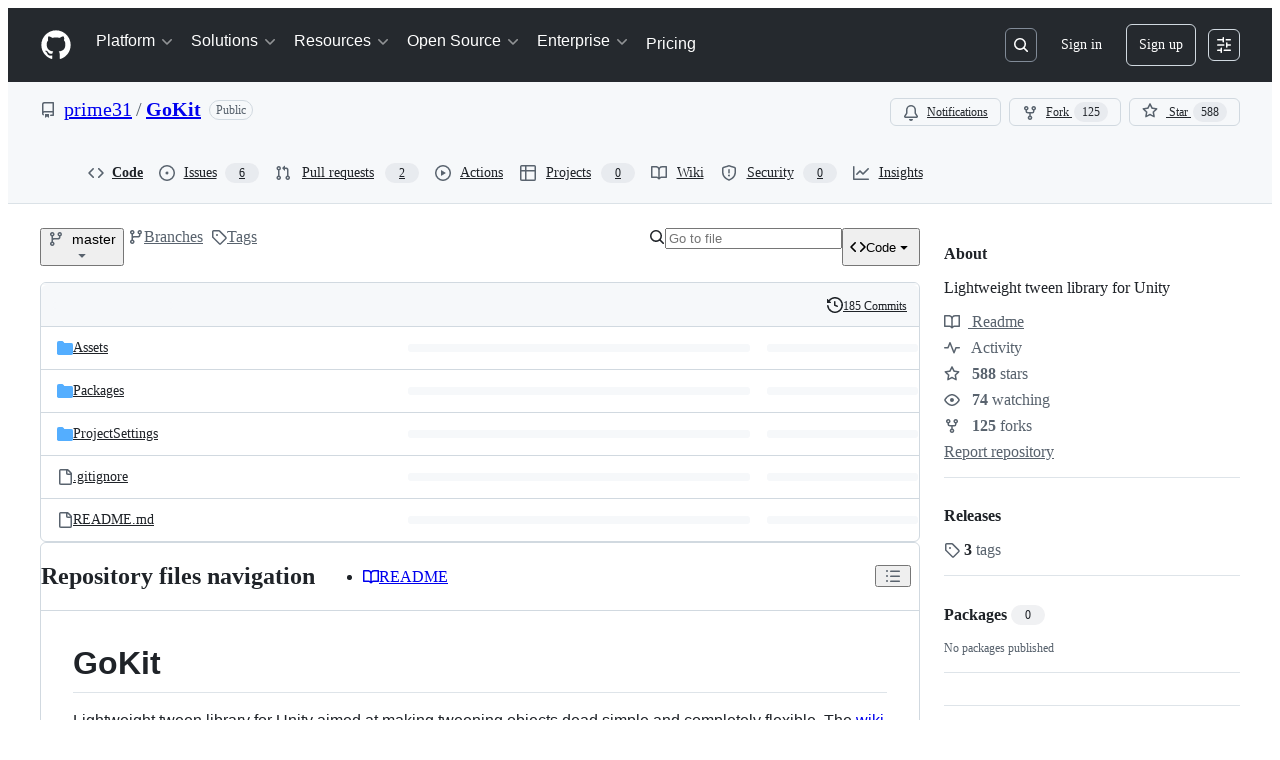

--- FILE ---
content_type: text/css
request_url: https://github.githubassets.com/assets/8.b14b6fddffe5b4a1fb97.module.css
body_size: 4233
content:
.ErrorPage-module__Heading--ucgNq{align-items:center;display:flex;flex-direction:column;justify-content:center;min-height:100%;min-width:100%}.ErrorPage-module__Status--ITNSj{font-size:var(--text-title-size-large);font-weight:var(--base-text-weight-semibold)}.ErrorPage-module__Message--CAZL0{font-size:var(--text-title-size-medium);padding-top:var(--base-size-8)}.InfobarPopover-module__Box--qtcHk{border-radius:var(--borderRadius-medium);min-width:250px}.InfobarPopover-module__CircleOcticon--yvGLn{background-color:var(--bgColor-neutral-emphasis);color:var(--fgColor-onEmphasis)}.InfobarPopover-module__success--LF_X5{background-color:var(--bgColor-success-emphasis)}.LinkButton-module__code-view-link-button--thtqc:active:not([disabled]),.LinkButton-module__code-view-link-button--thtqc:focus:not([disabled]),.LinkButton-module__code-view-link-button--thtqc:hover:not([disabled]){-webkit-text-decoration:"none";text-decoration:"none"}.PullRequestLink-module__Link--i17X3{align-items:center;color:var(--fgColor-muted);display:flex;gap:var(--base-size-4)}.PullRequestLink-module__Link--i17X3:hover{color:var(--fgColor-accent)}.BranchInfoBar-module__BranchInfoBarContainer--vaFVP{align-items:center;border:var(--borderWidth-thin) solid var(--borderColor-default);border-radius:var(--borderRadius-medium);flex-direction:row;flex-wrap:wrap;justify-content:space-between;margin-bottom:var(--base-size-16);min-height:50px;padding:var(--base-size-8) var(--base-size-16)}.BranchInfoBar-module__Box--NhDLA{background:var(--bgColor-muted);display:flex;font-size:var(--text-body-size-medium);gap:var(--stack-gap-condensed)}.ScreenReaderHeading-module__userSelectNone--vlUbc{-webkit-user-select:none;user-select:none}.AddFileDropdownButton-module__ActionMenu_Overlay--WxIUs{max-height:55vh;overflow-y:auto}.CodeDropdownButton-module__TabNav--zWa9N{background:var(--bgColor-muted)}.CodeDropdownButton-module__TabNav--zWa9N .CodeDropdownButton-module__NavItem--_hXZP{border-radius:0;border-width:0;flex:1 0 auto;min-height:var(--control-large-size)}.CodeDropdownButton-module__TabNav--zWa9N .CodeDropdownButton-module__NavItem--_hXZP[aria-selected=false]:hover{background:var(--control-transparent-bgColor-hover)}.CodeDropdownButton-module__TabNav--zWa9N .CodeDropdownButton-module__NavItem--_hXZP[aria-selected=true]{border-left:var(--borderWidth-thin) solid var(--borderColor-default);border-right:var(--borderWidth-thin) solid var(--borderColor-default);border-top-left-radius:var(--borderRadius-default);border-top-right-radius:var(--borderRadius-default)}.CodeDropdownButton-module__TabNav--zWa9N .CodeDropdownButton-module__NavItem--_hXZP[aria-selected=true]:first-child{border-left:0}.CodeDropdownButton-module__TabNav--zWa9N .CodeDropdownButton-module__NavItem--_hXZP[aria-selected=true]:last-child{border-right:0}.CodeDropdownButton-module__CodespacesSkeletonWrapper--KXl0V{box-sizing:border-box;width:100%}.CodeDropdownButton-module__CodespacesSkeletonWrapper--KXl0V .CodeDropdownButton-module__SkeletonLoaderWrapper--suXcn{margin:var(--base-size-16);max-width:100%}@media(prefers-reduced-motion){.CopyToClipboardButton-module__tooltip--HDUYz:popover-open,.CopyToClipboardButton-module__tooltip--HDUYz:popover-open:before{animation:none!important;opacity:1!important}}.LocalTab-module__UnderlineNav--epbgw{border:none;font-weight:var(--base-text-weight-semibold);margin-bottom:var(--base-size-8);margin-top:var(--base-size-8);padding-left:0;padding-right:0}.LocalTab-module__PlatformContents--rz1GK{width:400px}.LocalTab-module__CloneContainer--fne3C{height:32px}.LocalTab-module__CopyToClipboardButton--G8eJx{width:32px}.CodeViewError-module__Box--ThnZK{margin:var(--base-size-16);min-height:100vh}.CheckTagNameDialog-module__DialogFooterButtons--HNAWb{display:flex;justify-content:flex-end;margin-top:var(--base-size-16)}.CreateTagDialog-module__Dialog--a69Xp{min-height:var(--overlay-height-small)}.RefSelectorAnchoredOverlay-module__RefSelectorOverlayBtn--D34zl{display:flex}.RefSelectorAnchoredOverlay-module__RefSelectorOverlayBtn--D34zl svg{color:var(--fgColor-muted)}.RefSelectorAnchoredOverlay-module__RefSelectorOverlayBtn--D34zl>span{width:inherit}.RefSelectorAnchoredOverlay-module__RefSelectorOverlayContainer--mCbv8{display:flex;width:100%}.RefSelectorAnchoredOverlay-module__RefSelectorOverlayHeader--D4cnZ{color:var(--fgColor-muted);margin-right:var(--base-size-4)}.RefSelectorAnchoredOverlay-module__RefSelectorBtnTextContainer--yO402{font-size:var(--text-body-size-medium);min-width:0;overflow:hidden;text-overflow:ellipsis;white-space:nowrap}.RefSelectorAnchoredOverlay-module__RefSelectorText--bxVhQ{min-width:0}.HighlightedText-module__HighlightedText--XiJMv{text-overflow:ellipsis;white-space:nowrap}.RefItem-module__ItemIcon--uDlDK{padding-right:var(--base-size-4)}.RefItem-module__ItemIcon--uDlDK[data-icon-visibility=hidden]{visibility:hidden}.RefsList-module__FixedSizeVirtualList--sfJlf{max-height:330px;overflow-y:auto}.RefSelectorV1-module__RefSelectorContainer--DFuLg{border-bottom:var(--borderWidth-thin) solid;border-color:var(--borderColor-muted);padding-bottom:var(--base-size-8)}.RefSelectorV1-module__RefSelectorInnerContainer--pH_Dn{align-items:center;display:flex;justify-content:space-between;padding-bottom:var(--base-size-8);padding-left:var(--base-size-8);padding-right:var(--base-size-8)}.RefSelectorV1-module__RefSelectorHeading--FSd2d{font-size:inherit;padding-left:var(--base-size-8)}.RefSelectorV1-module__RefSelectorCloseButton--x91Lr{color:var(--fgColor-muted)}.RefSelectorV1-module__RefTypeTabs--slHyr{border-bottom:var(--borderWidth-thin) solid;border-color:var(--borderColor-muted);margin-left:calc(var(--base-size-8)*-1);margin-right:calc(var(--base-size-8)*-1)}.RefSelectorV1-module__RefTypeTabs--slHyr>nav{border-bottom:none}.RefSelectorV1-module__RefSelectorFilterContainer--nzwdI{padding-left:var(--base-size-8);padding-right:var(--base-size-8)}.RefSelectorV1-module__RefSelectorInput--Myj_6{width:100%}.RefSelectorV1-module__LoadingContainer--B9AR4{display:flex;justify-content:center;padding:var(--base-size-8)}.RefSelectorV1-module__ZeroStateText--ZRhw5{display:flex;justify-content:center;padding:var(--base-size-16)}.RefSelectorV1-module__ViewAllRefsActionLink--riztS{display:flex;justify-content:center}.RefSelectorV1-module__ViewAllRefsActionText--T80I4{display:flex}.RefSelectorV1-module__BranchOcticon--Fpshx{color:var(--fgColor-muted);margin-right:var(--base-size-8)}.RefSelectorV1-module__RefActionText--b19i0{font-family:var(--fontFamily-mono);font-weight:var(--base-text-weight-semibold)}.RefSelectorV1-module__Divider--fKdqp{background-color:var(--borderColor-muted)}.RefSelector-module__RefSelectorTabs--nkSFr{padding-left:var(--base-size-8)}.RefSelector-module__RefSelectorTabLink--WGX7u{border-bottom-left-radius:0;border-bottom-right-radius:0}.AuthorDisplayName-module__Text--i7M4Z{white-space:nowrap}.AuthorDisplayName-module__truncate--Iw1IE{max-width:150px}@media screen and (min-width:768px){.AuthorDisplayName-module__truncate--Iw1IE{max-width:200px}}.AuthorAvatar-module__authorAvatarImage--bQzij{margin-left:1px;margin-right:var(--base-size-8);margin-top:-1px}.AuthorAvatar-module__AuthorAvatarContainer--Z1TF8{align-items:center;display:flex;flex-direction:row}.AuthorAvatar-module__authorHoverableLink--vw9qe{white-space:nowrap}.AuthorAvatar-module__authorHoverableLink--vw9qe:hover{text-decoration:underline}.AuthorsDialog-module__PrimerLink--EKj48{margin-left:var(--base-size-4);margin-right:var(--base-size-4)}.AuthorsDialog-module__ActionList--qxNlU{overflow-y:auto;padding-bottom:var(--base-size-8);padding-top:var(--base-size-8)}.AuthorsDialog-module__ActionList_LinkItem--DrLG5{color:var(--fgColor-default);display:flex;flex-direction:row;font-size:var(--text-body-size-medium);padding-bottom:var(--base-size-8);padding-top:var(--base-size-8)}.AuthorsDialog-module__ActionList_LinkItem--DrLG5:hover{background-color:var(--bgColor-muted)}.AuthorsDialog-module__GitHubAvatar--lwnwX{margin-right:var(--base-size-8)}.AuthorLink-module__authorLinkContainer--kzOT6{align-items:center;display:flex;flex-direction:row}.AuthorLink-module__authorNameLink--dCuQh{white-space:nowrap}.AuthorLink-module__authorNameLink--dCuQh:hover{text-decoration:underline}.OrgLink-module__orgLink--mWbZQ{color:var(--fgColor-muted,var(--color-fg-muted));font-weight:400;white-space:nowrap}.OrgLink-module__orgLink--mWbZQ:hover{color:var(--fgColor-muted,var(--color-fg-muted))!important;text-decoration:underline!important}.CommitAttribution-module__AuthorLink--oMvAS{padding-left:var(--base-size-4)}.CommitAttribution-module__CommitAttributionContainer--Si80C{align-items:center;display:flex;flex-direction:row;flex-wrap:wrap}@media screen and (min-width:1012px){.CommitAttribution-module__CommitAttributionContainer--Si80C{flex-wrap:nowrap}}.CheckRunItem-module__Box--LZ7kH{align-items:center;background-color:var(--bgColor-muted);border-bottom:var(--borderWidth-thin) solid var(--borderColor-default);display:flex;padding:var(--base-size-8) var(--base-size-16) var(--base-size-8) var(--base-size-12)}.CheckRunItem-module__Box_1--uqwhY{align-self:center;display:flex}.CheckRunItem-module__Link--sKVjI{margin-right:var(--base-size-8)}.CheckRunItem-module__Text--yCiXY{color:var(--fgColor-muted);font-size:var(--text-codeBlock-size)}.CheckRunItem-module__Text_1--byPUg{color:var(--fgColor-default);font-weight:var(--base-text-weight-semibold);margin-right:var(--base-size-2)}.CheckRunItem-module__Text_2--JMqoY{font-style:italic}.CheckRunItem-module__Link_1--i579_{font-size:var(--text-codeBlock-size);margin-left:auto;padding-left:var(--base-size-12)}.CheckRunItem-module__Box_2--Ht42S{align-self:center;height:16px;margin-left:var(--base-size-8);margin-right:var(--base-size-8);min-width:16px;width:16px}.ChecksStatusBadgeFooter-module__Box--A9a95{display:flex;flex-direction:column;max-height:230px;overflow:auto}@media screen and (min-width:544px){.ChecksStatusBadgeFooter-module__Box--A9a95{max-height:380px}}.ChecksStatusBadgeHeader-module__Text--mNbul,.ChecksStatusBadgeHeader-module__Text_1--Ccfb0{font-size:var(--text-body-size-large,--text-title-size-small);font-weight:var(--base-text-weight-semibold)}.ChecksStatusBadgeHeader-module__Text_1--Ccfb0{color:var(--fgColor-danger,var(--color-danger-fg))}.ChecksStatusBadgeHeader-module__Text_2--d8Yn7{color:var(--fgColor-attention,var(--color-attention-fg));font-size:var(--text-body-size-large,--text-title-size-small);font-weight:var(--base-text-weight-semibold)}.CheckStatusDialog-module__Dialog--k1EnR{background-color:var(--bgColor-default);border:var(--borderWidth-thin) solid var(--borderColor-default);border-bottom:0;box-shadow:none;overflow-y:auto}.CheckStatusDialog-module__Dialog_Body--sRD_i{padding:0}.CheckStatusDialog-module__Box--uYuTX{display:flex;justify-content:center;padding:var(--base-size-8)}.ChecksStatusBadge-module__ChecksStatusBadgeButton--rZYKL{color:var(--fgColor-default);font-weight:var(--base-text-weight-normal);padding:var(--base-size-4)}.ChecksStatusBadge-module__ChecksStatusBadgeIconButton--rpD4z{margin-right:var(--base-size-8);padding:0}.ChecksStatusBadge-module__ChecksStatusBadgeIconButton--rpD4z:hover:not([disabled]){background:var(--page-header-bgColor,var(--color-page-header-bg,#0d1117))}.LatestCommit-module__Box--Fimpo{align-items:center;display:flex;flex-direction:row;flex-wrap:wrap;gap:var(--stack-gap-condensed);justify-content:space-between;min-width:273px;padding:var(--base-size-8)}@media screen and (min-width:544px){.LatestCommit-module__Box--Fimpo{flex-wrap:nowrap}}.LatestCommit-module__Box_1--aQ5OG{display:flex;flex-grow:1;font-size:var(--text-body-size-medium);width:max-content}.LatestCommit-module__Box_1--aQ5OG,.LatestCommit-module__Box_2--JDY37{align-items:center;gap:var(--stack-gap-condensed);min-width:0}.LatestCommit-module__IconButton--Zxaob{color:var(--fgColor-muted);min-width:28px}.LatestCommit-module__Box_3--Egpxh{align-items:flex-start;display:flex;flex-direction:row;gap:var(--stack-gap-condensed);min-width:0}.LatestCommit-module__VerifiedHTMLText--_m6PQ>a{color:var(--fgColor-default)!important}.LatestCommit-module__VerifiedHTMLText_1--Prx0J{white-space:pre-wrap}.Table-module__Box--KyMHK{border:var(--borderWidth-thin) solid;border-collapse:initial;border-color:var(--borderColor-default);border-radius:var(--borderRadius-medium);border-spacing:0;overflow:hidden;table-layout:fixed;width:100%}.Table-module__Box_1--DkRqs{height:40px}.Table-module__Box_2--l1wjV{color:var(--fgColor-muted);font-size:var(--text-body-size-small);height:40px;padding:var(--base-size-16);text-align:left}.Table-module__Box_2--l1wjV th{background-color:var(--bgColor-muted);padding-left:var(--base-size-16)}.Table-module__Box_3--CeioY{font-size:var(--text-body-size-medium);height:40px}.Table-module__Box_3--CeioY td{border-top:var(--borderWidth-thin) solid var(--borderColor-default);padding-left:var(--base-size-16);text-align:left}.Table-module__Box_3--CeioY:hover{background:var(--bgColor-muted)}.Table-module__Box_4--xPnSl{background-color:var(--bgColor-muted);border-top-color:var(--borderColor-default);padding:var(--base-size-16)}.DirectoryRow-module__PrimerLink--MeWOM{cursor:pointer;font-weight:var(--base-text-weight-semibold);text-decoration:none}.DirectoryRow-module__PrimerLink--MeWOM:hover{text-decoration:none}.DirectoryRow-module__PrimerLink--MeWOM:focus:focus-visible div{outline:2px solid var(--focus-outlineColor,var(--color-accent-fg));outline-offset:-2px}.DirectoryRow-module__Box--uM44V{align-items:center;display:flex;letter-spacing:2px;text-align:center;width:16px}.DirectoryRow-module__Octicon--_lwmM{color:var(--treeViewItem-leadingVisual-iconColor-rest,var(--color-icon-directory));margin-right:10px}.DirectoryContent-module__Box--y3Nvf{border-top-left-radius:var(--borderRadius-medium);width:100%}@media screen and (min-width:544px){.DirectoryContent-module__Box--y3Nvf{display:none}}.DirectoryContent-module__Box_1--xeAhp{border-top-left-radius:var(--borderRadius-medium);width:40%}@media screen and (max-width:543px){.DirectoryContent-module__Box_1--xeAhp{display:none}}.DirectoryContent-module__Box_2--h912w{border-top-right-radius:var(--borderRadius-medium);padding-right:var(--base-size-16);text-align:right;width:136px}.DirectoryContent-module__Box_3--zI0N1{color:var(--fgColor-muted);font-size:var(--text-body-size-small);height:40px}.DirectoryContent-module__Box_4--QyUbd{border-top:var(--borderWidth-thin) solid;border-color:var(--borderColor-default);height:40px;text-align:center;vertical-align:center}.DirectoryContent-module__Box_5--OJZQU{border-top:var(--borderWidth-thin) solid var(--borderColor-default);cursor:pointer}.DirectoryContent-module__OverviewHeaderRow--FlrUZ{height:0!important;line-height:0px!important}.DirectoryContent-module__OverviewHeaderRow--FlrUZ tr{font-size:0!important;height:0!important}.TableOfContentsPanel-module__Box--ehst0{max-width:100vw;padding-left:var(--base-size-8);padding-right:var(--base-size-8);padding-top:var(--base-size-8)}.TableOfContentsPanel-module__NavList--LnyCZ{overflow-y:auto}.TableOfContentsPanel-module__NavList--LnyCZ>li{border-radius:var(--borderRadius-medium);width:100%}.DirectoryRichtextContent-module__SharedMarkdownContent--BTKsc{overflow:auto;padding:var(--base-size-32)}.OverviewRepoFiles-module__Box--wWkNn{align-items:center;display:flex;flex-grow:1;justify-content:center;padding-bottom:var(--base-size-24);padding-top:var(--base-size-24)}.OverviewRepoFiles-module__Box_1--yBtNT{display:flex;flex-grow:1;gap:var(--stack-gap-normal)}.OverviewRepoFiles-module__Box_2--w5aD8{border:var(--borderWidth-thin) solid;border-color:var(--borderColor-default);border-radius:var(--borderRadius-medium);display:flex;flex-direction:column;flex-grow:1}@media screen and (max-width:543px){.OverviewRepoFiles-module__Box_2--w5aD8{margin-left:-16px;margin-right:-16px;max-width:calc(100% + 32px)}}@media screen and (min-width:544px){.OverviewRepoFiles-module__Box_2--w5aD8{max-width:100%}}.OverviewRepoFiles-module__Box_3--ELDBz{align-items:center;background-color:var(--bgColor-default);border-bottom:var(--borderWidth-thin) solid;border-bottom-color:var(--borderColor-default);border-top-left-radius:var(--borderRadius-medium);border-top-right-radius:var(--borderRadius-medium);display:flex;padding-right:var(--base-size-8);position:sticky;top:0;z-index:1}.OverviewRepoFiles-module__UnderlineNav--uKbU6{border-bottom:none;flex-grow:1;margin-bottom:-1px;max-width:100%;padding-left:var(--base-size-8);padding-right:var(--base-size-8)}.OverviewRepoFiles-module__ActionMenu_Button--BfRMS{color:var(--fgColor-muted);padding-left:var(--base-size-8);padding-right:var(--base-size-8)}.OverviewRepoFiles-module__ActionMenu_Overlay--CNMYp{min-width:256px}.OverviewRepoFiles-module__Box_4--DoaAP{align-items:center;display:flex;flex-direction:column;padding:var(--base-size-32) var(--base-size-16)}.OverviewRepoFiles-module__Octicon--T6TiK{color:var(--fgColor-muted);margin-bottom:var(--base-size-16)}.OverviewRepoFiles-module__Box_5--SuNJ8{align-items:center;display:flex;flex-direction:column;gap:var(--base-size-4);margin-bottom:var(--base-size-32)}.OverviewRepoFiles-module__Heading--ORSMC{font-size:var(--base-size-24)}.OverviewRepoFiles-module__Text--NGQVb{color:var(--fgColor-muted);font-size:var(--text-body-size-small);text-align:center}.Ago-module__AgoTimestampLink--cfwj_{color:var(--fgColor-muted)}.Ago-module__timestampText--rtBsS:focus,.Ago-module__timestampText--rtBsS:hover{color:var(--fgColor-accent);text-decoration:underline}.RecentlyTouchedBranches-module__Flash--VrltC{align-items:center;display:flex;justify-content:space-between;padding:var(--base-size-8)}.RecentlyTouchedBranches-module__Box--tkx7A{margin-right:var(--base-size-4);overflow-wrap:anywhere}.RecentlyTouchedBranches-module__Box--tkx7A a:not(:hover){color:inherit}.RecentlyTouchedBranches-module__Octicon--vAunX{margin:0 var(--base-size-8)}.InterractionLimitsBanner-module__Octicon--ABDCD{margin-right:var(--base-size-4)}.InterractionLimitsBanner-module__Label--A0yI0{margin-left:var(--base-size-8)}.InterractionLimitsBanner-module__Box--ErgdI{font-size:var(--text-body-size-small);margin-top:var(--base-size-8)}.InterractionLimitsBanner-module__Box_1--IsqNs{margin-bottom:var(--base-size-8)}.InterractionLimitsBanner-module__Box_1--IsqNs,.InterractionLimitsBanner-module__Box_2--lEg0v{display:flex;flex-wrap:wrap;font-size:var(--text-body-size-small);margin-top:var(--base-size-8)}.InterractionLimitsBanner-module__Box_2--lEg0v{align-items:center}.InterractionLimitsBanner-module__Box_3--fpaC2{white-space:pre}.InterractionLimitsBanner-module__Box_4--iUgQq{margin-right:var(--base-size-16);white-space:pre}.PendingInvitationBanner-module__Box--tKvkz{align-items:center;display:flex;gap:var(--stack-gap-condensed)}.PendingInvitationBanner-module__Box_1--NNnmi{align-items:center;flex-grow:1}.PendingInvitationBanner-module__Link--VfrOb{color:var(--fgColor-default);font-weight:var(--base-text-weight-semibold)}.UseActionBanner-module__Box--NBtRV{align-items:center;display:flex;flex-direction:row;gap:var(--stack-gap-condensed)}.UseActionBanner-module__Box_1--wBlwb{display:flex;flex-direction:column;flex-grow:1}.UseActionBanner-module__Box_2--vFEpH{align-items:center;display:flex;flex-direction:row}.UseActionBanner-module__Text--GdzO7{font-weight:var(--base-text-weight-semibold)}.UseActionBanner-module__Text_1--o7o3B{font-size:var(--text-body-size-small)}.ImmutableActionsMigrationDialog-module__IconButton--CR8dJ:hover{color:var(--fgColor-muted)}.ImmutableActionsMigrationDialog-module__Text--zv4Fp{margin-bottom:auto;margin-top:auto}.ImmutableActionsMigrationDialog-module__Link--cH13D{margin-right:auto;padding-top:var(--base-size-4)}.ImmutableActionsMigrationDialog-module__Box--uyMWK{align-items:center;border:var(--borderWidth-thin) solid;border-radius:26px;box-shadow:var(--shadow-floating-medium);display:flex;height:52px;margin-bottom:var(--base-size-8);padding-left:var(--base-size-16);padding-right:var(--base-size-16)}.ImmutableActionsMigrationDialog-module__Octicon--bUOOT{color:var(--fgColor-muted);margin:auto}.ImmutableActionsHasUnmigratableTagsDialog-module__Octicon--tVp13{color:var(--fgColor-danger)}.ImmutableActionsMigrationBanner-module__Box--EKkhY{align-items:center;display:flex;flex-direction:row;gap:var(--stack-gap-condensed)}.ImmutableActionsMigrationBanner-module__Box_1--QdG8G{display:flex;flex-direction:column;flex-grow:1}.ImmutableActionsMigrationBanner-module__Box_2--UjHZH{align-items:center;display:flex;flex-direction:row}.ImmutableActionsMigrationBanner-module__Text--bXFFE{font-weight:var(--base-text-weight-semibold)}.ImmutableActionsMigrationBanner-module__Text_1--RCAr1{font-size:var(--text-body-size-small)}.PublishBanners-module__Flash--_jVGg{align-items:center;display:flex;flex-direction:row;margin-top:var(--base-size-16)}.SpoofedCommitWarning-module__SpoofedCommitWarningBanner--MpTe3{margin-top:var(--base-size-16)}.OverviewHeader-module__Box--XXfuL{display:flex;flex-direction:column;gap:var(--stack-gap-condensed)}.OverviewHeader-module__Box--XXfuL:not(:empty){padding-block:var(--base-size-8)}.OverviewHeader-module__PublishBanners--bPCSZ{margin-top:0}.BranchRenamePopover-module__Popover--rIK7c{margin-left:var(--base-size-4);margin-top:var(--base-size-6);width:480px}.BranchRenamePopover-module__Popover_Content--q1UQe{color:var(--fgColor-default);font-size:var(--text-body-size-medium);width:480px}.BranchRenamePopover-module__Heading--tTZ3D{font-size:var(--text-body-size-large,--text-title-size-small);padding-bottom:var(--base-size-8)}.BranchRenamePopover-module__BranchName--bsnIz{background-color:var(--bgColor-accent-emphasis);color:var(--fgColor-onEmphasis)}.BranchRenamePopover-module__Text--zqdzx{margin-bottom:0}.BranchRenamePopover-module__Box--WmxqF{padding-bottom:var(--base-size-20);padding-top:var(--base-size-20)}.ParentBranchRenamePopover-module__Popover--rUWUl{margin-left:var(--base-size-4);margin-top:var(--base-size-6);width:530px}.ParentBranchRenamePopover-module__Popover_Content--I4lYX{color:var(--fgColor-default);font-size:var(--text-body-size-medium);width:530px}.ParentBranchRenamePopover-module__Heading--LB0S9{font-size:var(--text-body-size-large,--text-title-size-small);padding-bottom:var(--base-size-8)}.ParentBranchRenamePopover-module__BranchName--QyNhn{background-color:var(--bgColor-accent-emphasis);color:var(--fgColor-onEmphasis)}.OverviewContent-module__Box--AAyU2{margin-bottom:var(--base-size-16);margin-top:var(--base-size-16)}.OverviewContent-module__Box_1--BhUvC{display:flex;flex-grow:1;justify-content:space-between;padding-bottom:var(--base-size-16);padding-top:var(--base-size-8)}.OverviewContent-module__Box_2--VG_ln{display:flex;flex-direction:row;gap:var(--stack-gap-condensed)}@media screen and (max-width:320px){.OverviewContent-module__Box_2--VG_ln{flex-grow:1}}.OverviewContent-module__Box_3--x_JdB{position:relative}@media screen and (max-width:380px){.OverviewContent-module__Box_3--x_JdB .ref-selector-button-text-container{max-width:80px}}@media screen and (max-width:320px){.OverviewContent-module__Box_3--x_JdB{flex-grow:1}.OverviewContent-module__Box_3--x_JdB .overview-ref-selector{width:100%}.OverviewContent-module__Box_3--x_JdB .overview-ref-selector>span{display:flex;justify-content:flex-start}.OverviewContent-module__Box_3--x_JdB .overview-ref-selector>span>span[data-component=text]{flex-grow:1}}.OverviewContent-module__Box_4--GdyrA{display:flex}@media screen and (max-width:1079px){.OverviewContent-module__Box_4--GdyrA{display:none}}.OverviewContent-module__Button--bbZn8{color:var(--fgColor-muted);padding-left:var(--base-size-4);padding-right:var(--base-size-4)}.OverviewContent-module__Button--bbZn8 span[data-component=leading-visual]{margin-right:var(--base-size-4)!important}.OverviewContent-module__Box_5--wttWN{display:flex}@media screen and (min-width:1080px){.OverviewContent-module__Box_5--wttWN{display:none}}@media screen and (max-width:543px){.OverviewContent-module__Box_5--wttWN{display:none}}.OverviewContent-module__Button_1--AQow7{color:var(--fgColor-muted)}.OverviewContent-module__Box_6--tJpBe{padding-left:var(--base-size-8)}.OverviewContent-module__Box_6--tJpBe,.OverviewContent-module__Box_7--x594V{display:flex;gap:var(--stack-gap-condensed)}@media screen and (max-width:543px){.OverviewContent-module__Box_7--x594V{display:none}}.OverviewContent-module__Box_8--TjDBQ{display:flex}@media screen and (max-width:1011px){.OverviewContent-module__Box_8--TjDBQ{display:none}}.OverviewContent-module__FileResultsList--ZnbCo{margin:0}.OverviewContent-module__Box_9--kxlwV{display:flex}@media screen and (min-width:1012px){.OverviewContent-module__Box_9--kxlwV{display:none}}.OverviewContent-module__Box_10--UMc9C{display:flex}@media screen and (min-width:544px){.OverviewContent-module__Box_10--UMc9C{display:none}}.OverviewContent-module__Box_11--QeUk1{display:flex;flex-direction:column;gap:var(--stack-gap-normal)}
/*# sourceMappingURL=8-38b1209a28b5.js.map*/

--- FILE ---
content_type: application/javascript
request_url: https://github.githubassets.com/assets/environment-112a4ebf88e5.js
body_size: 3762
content:
"use strict";(globalThis.webpackChunk_github_ui_github_ui=globalThis.webpackChunk_github_ui_github_ui||[]).push([[75294],{13523:(e,t,r)=>{r.d(t,{$r:()=>i,M1:()=>c,li:()=>o,pS:()=>l,wE:()=>s});var n=r(56038);let o="X-Fetch-Nonce",a=new Set;function i(e){a.add(e)}function c(){return a.values().next().value||""}function s(e){let t={};return void 0!==e&&(t["X-Fetch-Nonce-To-Validate"]=e),void 0===e?t[o]=c():a.has(e)?t[o]=e:t[o]=Array.from(a).join(","),t}function l(){let e=n.XC?.head?.querySelector('meta[name="fetch-nonce"]')?.content||"";e&&i(e)}},25125:(e,t,r)=>{var n=r(38102),o=r(56038);o.cg?.addEventListener("error",e=>{e.error&&(0,n.N7)(e.error)}),o.cg?.addEventListener("unhandledrejection",async e=>{if(e.promise)try{await e.promise}catch(e){(0,n.N7)(e)}}),o.cg?.location.hash==="#b00m"&&setTimeout(()=>{throw Error("b00m")}),r(89272);var a=r(82518);let i=fetch;function c({input:e,error:t,status:r}){if(!t)return;let n=e instanceof Request?e.url:e.toString();(0,a.iv)({incrementKey:"FETCH_ERROR",requestUrl:window.location.href,referredRequestUrl:n,incrementTags:{status:String(r)}},!1,1)}let s=/\breact-(?:dom|lib|profiling)\b/;function l(e){return!!e&&s.test(e)}var u=r(77065),f=r(51987);let m=window.fetch,h=(e,t)=>{if(e instanceof Request){let t={...Object.fromEntries(e.headers.entries()),...(0,f.kt)()};return m(new Request(e,{headers:t}))}{let r={...t?.headers??{},...(0,f.kt)()};return m(new Request(e,{...t,headers:r}))}};document.documentElement.hasAttribute("override-fetch")&&window.fetch!==h&&(window.fetch=h);var d=r(13523),p=r(88057);if((0,u.Bb)(),"undefined"!=typeof document){if(o.cg&&(o.cg.fetch=async(e,t)=>{try{let r=await i(e,t);return c({input:e,error:!r.ok,status:r.status}),r}catch(t){throw c({input:e,error:!0,status:"unknown"}),t}}),"function"==typeof Node&&Node.prototype){let e=Node.prototype.removeChild;Node.prototype.removeChild=function(t){try{return e.apply(this,[t])}catch(e){if(e instanceof Error&&l(e.stack))return t;throw e}}}if("function"==typeof Node&&Node.prototype){let e=Node.prototype.insertBefore;Node.prototype.insertBefore=function(t,r){try{return e.apply(this,[t,r])}catch(e){if(e instanceof Error&&l(e.stack))return t;throw e}}}(0,d.pS)(),(0,p.kt)()}},38102:(e,t,r)=>{let n;r.d(t,{AW:()=>w,fE:()=>g,ff:()=>q,N7:()=>S});var o=r(36301),a=r(77065),i=r(24212);function c(e){return(0,i.q)(e.stack||"").map(e=>({filename:e.file||"",function:String(e.methodName),lineno:(e.lineNumber||0).toString(),colno:(e.column||0).toString()}))}function s(e){let t=document.querySelectorAll(e);if(t.length>0)return t[t.length-1]}var l=r(99223),u=r(56038),f=r(94416),m=r(69599),h=r(88057);let d=!1,p=0,y=Date.now(),g=new Set(["AbortError","AuthSessionExpiredError","TypeError","RateLimitError","NotAcceptableError","SecFetchHeaderError","FetchNetworkError","ServiceUnavailableError"]),w=new Set(["Failed to fetch","NetworkError when attempting to fetch resource.","Unable to perform this operation. Please try again later."]);function S(e,t={}){if(!(e instanceof Error||"object"==typeof e&&null!==e&&"name"in e&&"string"==typeof e.name&&"message"in e&&"string"==typeof e.message)){if(function(e){if(!e||"boolean"==typeof e||"number"==typeof e)return!0;if("string"==typeof e){if(A.some(t=>e.includes(t)))return!0}else if("object"==typeof e&&"string"==typeof e.message&&"number"==typeof e.code)return!0;return!1}(e))return;let r=Error(),n=function(e){try{return JSON.stringify(e)}catch{return"Unserializable"}}(e);v(b({type:"UnknownError",value:`Unable to report error, due to a thrown non-Error type: ${typeof e}, with value ${n}`,stacktrace:c(r),catalogService:document.head?.querySelector('meta[name="current-catalog-service"]')?.content,catalogServiceHash:document.head?.querySelector('meta[name="current-catalog-service-hash"]')?.content},t));return}e.name&&("AbortError"===e.name||"RateLimitError"===e.name||"NotAcceptableError"===e.name||"SecFetchHeaderError"===e.name||"FetchNetworkError"===e.name||"ServiceUnavailableError"===e.name&&(0,m.G7)("failbot_ignore_503_for_anonymous_users")&&q()||g.has(e.name)&&w.has(e.message)||e.name.startsWith("ApiError")&&w.has(e.message))||v(b({type:e.name,value:e.message,stacktrace:c(e),catalogService:e.catalogService||document.head?.querySelector('meta[name="current-catalog-service"]')?.content,catalogServiceHash:e.catalogServiceHash||document.head?.querySelector('meta[name="current-catalog-service-hash"]')?.content},t))}async function v(e){if(!(!N&&!d&&p<10&&(n??(n=(0,a.TT)()&&function(){let e=u.cg?.history,t=u.cg?.location;if(!e||!t)return!1;try{return e.replaceState(e.state,document.title,t.href),!0}catch{return!1}}()))))return;let t=document.head?.querySelector('meta[name="browser-errors-url"]')?.content;if(t){if(e.error.stacktrace.some(e=>E.test(e.filename)||E.test(e.function))){d=!0;return}p++;try{await fetch(t,{method:"post",body:JSON.stringify({context:e,target:document.head?.querySelector('meta[name="ui-target"]')?.content||"full"})})}catch{}}}function b(e,t={}){let r,n={...t};return(0,m.G7)("failbot_report_error_react_apps_on_page")&&!n.reactAppName&&(n.reactAppName=function(e){let t=function(){let e=new Set;for(let[t,r]of k)for(let n of document.querySelectorAll(t))if(n instanceof HTMLElement){let t=n.getAttribute(r);t&&e.add(t)}return Array.from(e)}();if(!t||!t.length||!e||!e.length)return;let r=new Set;for(let n of e){if(!n||!n.filename)continue;let e=n.filename.split(/[\\/]/).pop();if(!e||r.has(e))continue;r.add(e);let o=t.find(t=>e.toLowerCase().includes(t.toLowerCase()));if(o)return o}}(e.stacktrace)),Object.assign({error:e,sanitizedUrl:`${window.location.protocol}//${window.location.host}${((r=s("meta[name=analytics-location]"))?r.content:window.location.pathname)+function(){let e=s("meta[name=analytics-location-query-strip]"),t="";e||(t=window.location.search);let r=s("meta[name=analytics-location-params]");for(let e of(r&&(t+=(t?"&":"?")+r.content),document.querySelectorAll("meta[name=analytics-param-rename]"))){let r=e.content.split(":",2);t=t.replace(RegExp(`(^|[?&])${r[0]}($|=)`,"g"),`$1${r[1]}$2`)}return t}()}`||window.location.href,readyState:document.readyState,referrer:(0,f.dR)(),timeSinceLoad:Math.round(Date.now()-y),user:function(){let e=document.head?.querySelector('meta[name="user-login"]')?.content;if(e)return e;let t=(0,o.y)();return`anonymous-${t}`}()||void 0,actorId:document.head?.querySelector('meta[name="octolytics-actor-id"]')?.content,bundler:l.v,ui:"vite-tss"===l.v,release:document.head?.querySelector('meta[name="release"]')?.content,pastRequestIds:(0,h.xA)()},n)}let E=/(chrome|moz|safari)-extension:\/\//;function q(){return!document.head?.querySelector('meta[name="user-login"]')?.content}let N=!1;u.cg?.addEventListener("pageshow",()=>N=!1),u.cg?.addEventListener("pagehide",()=>N=!0),"function"==typeof BroadcastChannel&&new BroadcastChannel("shared-worker-error").addEventListener("message",e=>{S(e.data.error)});let A=["Object Not Found Matching Id","Not implemented on this platform","provider because it's not your default extension"],k=[["react-app","app-name"],["react-partial","partial-name"]]},51987:(e,t,r)=>{r.d(t,{jC:()=>c,kt:()=>a,tV:()=>i});var n=r(87057),o=r(13523);function a(e){let t={"X-Requested-With":"XMLHttpRequest",...(0,o.wE)(e)};return{...t,[n.S]:(0,n.O)()}}function i(e,t){for(let[r,n]of Object.entries(a(t)))e.set(r,n)}function c(e){return{"X-GitHub-App-Type":e}}},87057:(e,t,r)=>{r.d(t,{O:()=>i,S:()=>a});var n=r(56038);let o=n.cg?.document?.head?.querySelector('meta[name="release"]')?.content||"",a="X-GitHub-Client-Version";function i(){return o}},88057:(e,t,r)=>{r.d(t,{Ex:()=>i,kt:()=>s,xA:()=>c});var n=r(56038);let o=Array(10).fill(null),a=0;function i(e){o[a]=e,a=(a+1)%10}function c(){let e=[];for(let t=0;t<10;t++){let r=o[(a-1-t+10)%10];r&&e.push(r)}return e}function s(){let e=n.XC;if(!e)return;let t=e.querySelector('meta[name="request-id"]'),r=t?.getAttribute("content");r&&i(r)}},89272:()=>{if(void 0!==globalThis.Element&&void 0!==globalThis.Document&&(!("ariaNotify"in Element.prototype)||!("ariaNotify"in Document.prototype))){let e=`${Date.now()}`;try{e=crypto.randomUUID()}catch{}let t=Symbol(),r=`live-region-${e}`;let Message=class Message{element;message;priority="normal";constructor({element:e,message:t,priority:r="normal"}){this.element=e,this.message=t,this.priority=r}#e(){return this.element.isConnected&&!this.element.closest("[inert]")&&(this.element.ownerDocument.querySelector(CSS.supports("selector(:modal)")?":modal":"dialog[open]")?.contains(this.element)??!0)}async announce(){if(!this.#e())return;let e=this.element.closest("dialog")||this.element.closest("[role='dialog']")||this.element.getRootNode();(!e||e instanceof Document)&&(e=document.body);let n=e.querySelector(r);n||(n=document.createElement(r),e.append(n)),await new Promise(e=>setTimeout(e,250)),n.handleMessage(t,this.message)}};let n=new class MessageQueue{#t=[];#r;enqueue(e){let{priority:t}=e;if("high"===t){let t=this.#t.findLastIndex(e=>"high"===e.priority);this.#t.splice(t+1,0,e)}else this.#t.push(e);this.#r||this.#n()}async #n(){this.#r=this.#t.shift(),this.#r&&(await this.#r.announce(),this.#n())}};let LiveRegionCustomElement=class LiveRegionCustomElement extends HTMLElement{#o=this.attachShadow({mode:"closed"});connectedCallback(){this.ariaLive="polite",this.ariaAtomic="true",this.style.marginLeft="-1px",this.style.marginTop="-1px",this.style.position="absolute",this.style.width="1px",this.style.height="1px",this.style.overflow="hidden",this.style.clipPath="rect(0 0 0 0)",this.style.overflowWrap="normal"}handleMessage(e=null,r=""){t===e&&(this.#o.textContent==r&&(r+="\xa0"),this.#o.textContent=r)}};customElements.define(r,LiveRegionCustomElement),"ariaNotify"in Element.prototype||(Element.prototype.ariaNotify=function(e,{priority:t="normal"}={}){n.enqueue(new Message({element:this,message:e,priority:t}))}),"ariaNotify"in Document.prototype||(Document.prototype.ariaNotify=function(e,{priority:t="normal"}={}){n.enqueue(new Message({element:this.documentElement,message:e,priority:t}))})}},94416:(e,t,r)=>{r.d(t,{BW:()=>i,Ff:()=>p,HK:()=>b,JA:()=>k,LM:()=>y,Pv:()=>N,Vy:()=>d,ZW:()=>q,dR:()=>E,di:()=>g,gc:()=>A,k9:()=>v,my:()=>S,wG:()=>w,xT:()=>h});var n=r(95800),o=r(56038),a=r(51951);let i="reload",c="soft-nav:fail",s="soft-nav:fail-referrer",l="soft-nav:referrer",u="soft-nav:marker",f="soft-nav:react-app-name",m="soft-nav:latest-mechanism";function h(){(0,n.SO)(u,"0"),(0,n.Ai)(l),(0,n.Ai)(c),(0,n.Ai)(s),(0,n.Ai)(f),(0,n.Ai)(m)}function d(e){(0,n.SO)(u,e)}function p(){(0,n.SO)(u,"0")}function y(){let e=(0,n.Gq)(u);return e&&"0"!==e}function g(){return(0,n.Gq)(u)}function w(){return!!S()}function S(){return(0,n.Gq)(c)}function v(e){(0,n.SO)(c,e||i),(0,n.SO)(s,window.location.href)}function b(){(0,n.SO)(l,window.location.href)}function E(){return(0,n.Gq)(l)||document.referrer}function q(){let e=(0,a.f)();e?(0,n.SO)(f,e):(0,n.Ai)(f)}function N(){return(0,n.Gq)(f)}function A(){return!!o.XC?.querySelector("react-app")?.getAttribute("app-name")||!!o.XC?.querySelector("projects-v2")}function k(e){(0,n.SO)(m,e)}},95800:(e,t,r)=>{r.d(t,{Ai:()=>a,Gq:()=>n,SO:()=>o});let{getItem:n,setItem:o,removeItem:a}=(0,r(82075).A)("sessionStorage")}},e=>{e.O(0,[6488,78298,82075],()=>e(e.s=25125)),e.O()}]);
//# sourceMappingURL=environment-64e0ac120fd3.js.map